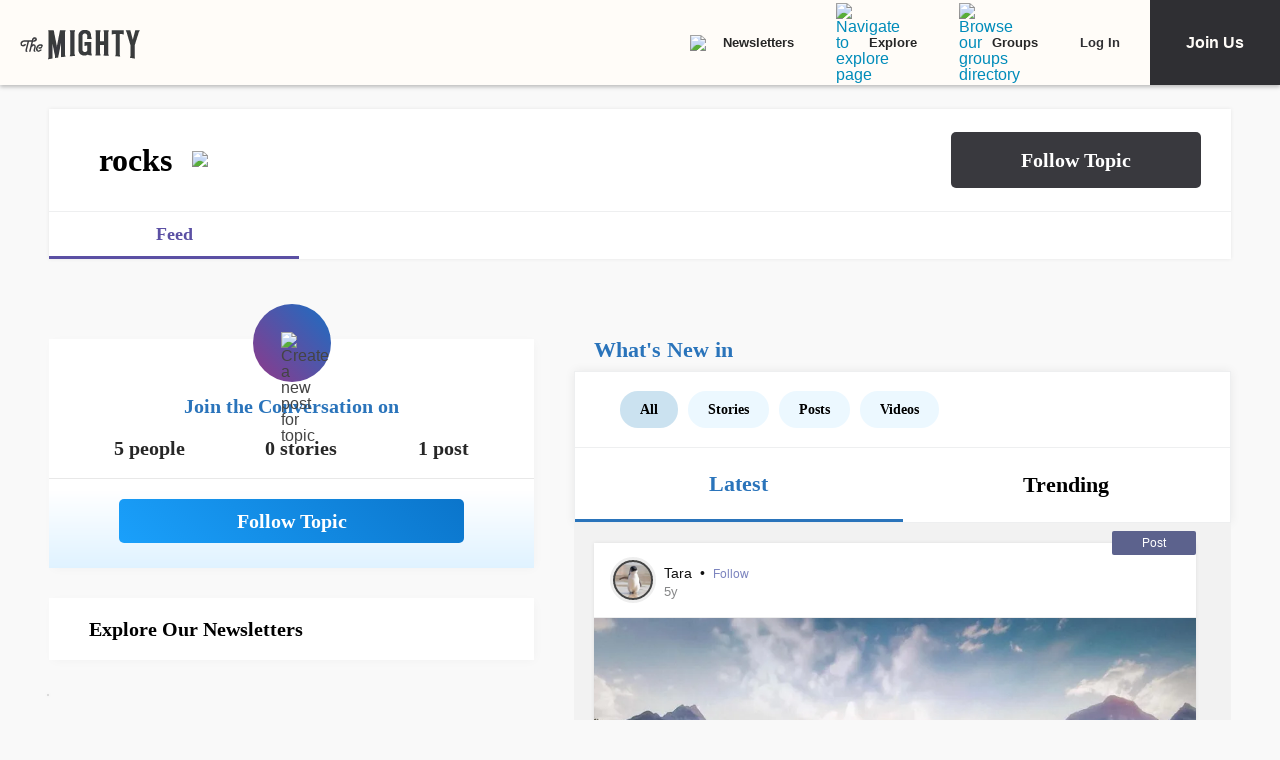

--- FILE ---
content_type: application/javascript; charset=utf-8
request_url: https://fundingchoicesmessages.google.com/f/AGSKWxW3hLeo3f14JamcEEn6Wz2G96SLj7WPQ9RUKs4rmihKMWfKBmK1W_EEYcWESw2Gdq_S1QK5Ps9fInQEOKJ7E9wcsVwg0Mim0NensMNG32FfG4iIyVItAyDb0pZQmrIzi4phzBNvnx1yGQ16X2Z7wWOcwdYr0Obm7QWIqjBzl5rAOftGYojRyoFtW0Yg/_/iabadvertisingplugin.swf_advert_overview.=adsCallback&/ban_ad./adhub.
body_size: -1291
content:
window['8a587aa0-c251-4d0b-84e0-eb5f9792e86c'] = true;